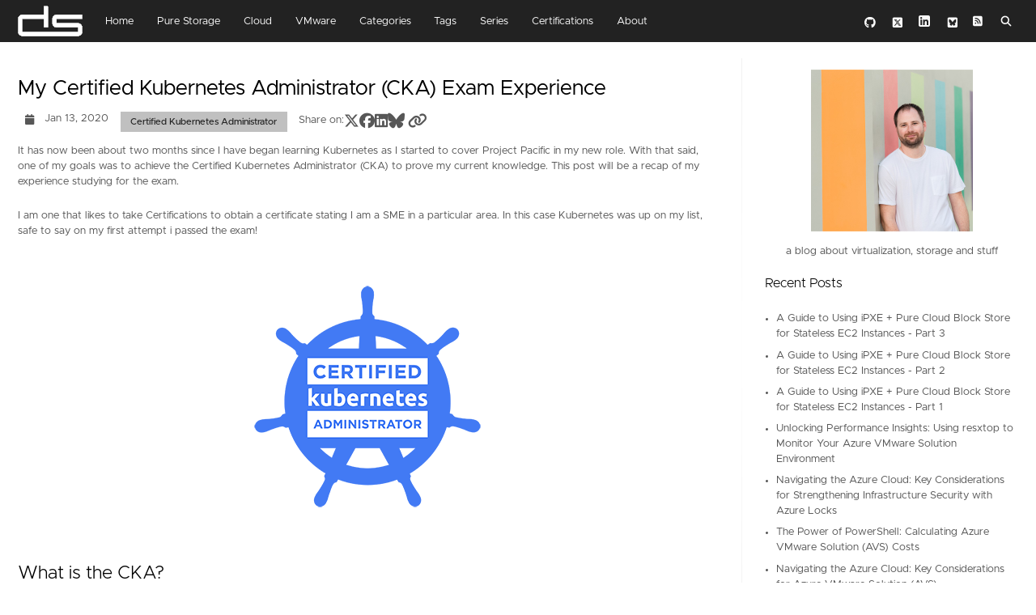

--- FILE ---
content_type: text/html; charset=utf-8
request_url: https://davidstamen.com/2020/01/13/my-certified-kubernetes-administrator-cka-exam-experience/
body_size: 10053
content:
<!doctype html><html lang=en data-figures class=page><head><title>My Certified Kubernetes Administrator (CKA) Exam Experience | davidstamen</title><meta charset=utf-8><meta name=generator content="Hugo 0.149.0"><meta name=viewport content='width=device-width,initial-scale=1,maximum-scale=1,user-scalable=no'><meta http-equiv=X-UA-Compatible content='IE=edge'><meta property="og:locale" content="en_US"><meta property="og:type" content="article"><meta name=description content="It has now been about two months since I have began learning Kubernetes as I started to cover Project Pacific in my new role. With that said, one of my goals …"><meta name=twitter:card content="summary"><meta name=twitter:creator content="@davidstamen"><meta name=twitter:title content="My Certified Kubernetes Administrator (CKA) Exam Experience"><meta property="og:url" content="https://davidstamen.com/2020/01/13/my-certified-kubernetes-administrator-cka-exam-experience/"><meta property="og:title" content="My Certified Kubernetes Administrator (CKA) Exam Experience"><meta property="og:description" content="It has now been about two months since I have began learning Kubernetes as I started to cover Project Pacific in my new role. With that said, one of my goals …"><meta property="og:image" content="https://davidstamen.com/images/logo.png"><meta name=twitter:card content="summary_large_image"><meta name=twitter:image content="https://davidstamen.com/images/cka.png"><meta name=twitter:title content="My Certified Kubernetes Administrator (CKA) Exam Experience"><meta name=twitter:description content="It has now been about two months since I have began learning Kubernetes as I started to cover Project Pacific in my new role. With that said, one of my goals was to achieve the Certified Kubernetes Administrator (CKA) to prove my current knowledge. This post will be a recap of my experience studying for the exam."><link rel=apple-touch-icon sizes=180x180 href=https://davidstamen.com/icons/apple-touch-icon.png><link rel=icon type=image/png sizes=32x32 href=https://davidstamen.com/icons/favicon-32x32.png><link rel=icon type=image/png sizes=16x16 href=https://davidstamen.com/icons/favicon-16x16.png><link rel=manifest href=https://davidstamen.com/icons/site.webmanifest><link rel=mask-icon href=https://davidstamen.com/icons/safari-pinned-tab.svg color=#002538><meta name=msapplication-TileColor content="#002538"><meta name=theme-color content="#002538"><link rel=canonical href=https://davidstamen.com/2020/01/13/my-certified-kubernetes-administrator-cka-exam-experience/><link rel=stylesheet href=https://cdnjs.cloudflare.com/ajax/libs/font-awesome/6.5.2/css/all.min.css><link rel=preload href=https://davidstamen.com/css/styles.c6cc22245fdb3b558c839869ac5a1fca9abbec2ccdb22c9d023643c96c45cfd691fa11b0458bbd654087d1c6874df5ff18ea7b27e3a76ee9aaf4cb4175e7b7ba.css as=style><link rel=preload href=https://davidstamen.com/js/bundle.min.e579629b0594dfed4038828f6b719251a5a0719c61c4aa75312dfb440669173e9c685eaa03c20af61c2a26fd2a10fcae264670aea67a01d1988acf67f33623f4.js as=script><link rel=stylesheet href=https://davidstamen.com/css/styles.c6cc22245fdb3b558c839869ac5a1fca9abbec2ccdb22c9d023643c96c45cfd691fa11b0458bbd654087d1c6874df5ff18ea7b27e3a76ee9aaf4cb4175e7b7ba.css></head><body data-code=7 data-lines=false id=documentTop><header class=nav_header><nav class=nav><a href=https://davidstamen.com/ class='nav_brand nav_item'><img src=https://davidstamen.com/images/logo2.png class=logo><div class=nav_close><div><svg class="icon"><use xlink:href="#open-menu"/></svg>
<svg class="icon"><use xlink:href="#closeme"/></svg></div></div></a><div class='nav_body nav_body_left'><div class=nav_parent><a href=https://davidstamen.com/ class=nav_item>Home</a></div><div class=nav_parent><a href=https://davidstamen.com/categories/pure-storage/ class=nav_item>Pure Storage</a></div><div class=nav_parent><a href=https://davidstamen.com/categories/cloud/ class=nav_item>Cloud</a></div><div class=nav_parent><a href=https://davidstamen.com/categories/vmware/ class=nav_item>VMware</a></div><div class=nav_parent><a href=https://davidstamen.com/categories/ class=nav_item>Categories</a></div><div class=nav_parent><a href=https://davidstamen.com/tags/ class=nav_item>Tags</a></div><div class=nav_parent><a href=https://davidstamen.com/series/ class=nav_item>Series</a></div><div class=nav_parent><a href='https://www.credly.com/users/davidstamen/badges?sort=-state_updated_at&amp;page=1' class=nav_item>Certifications</a></div><div class=nav_parent><a href=https://davidstamen.com/about/ class=nav_item>About</a></div><div class=follow><a href=https://github.com/dstamen><svg class="icon"><use xlink:href="#github"/></svg>
</a><a href=https://twitter.com/davidstamen><svg class="icon"><use xlink:href="#x"/></svg>
</a><a href=https://www.linkedin.com/in/davidstamen><svg class="icon"><use xlink:href="#linkedin"/></svg>
</a><a href=https://bsky.app/profile/davidstamen.bsky.social><svg class="icon"><use xlink:href="#bluesky"/></svg>
</a><a href=https://davidstamen.com/index.xml><svg class="icon"><use xlink:href="#rss"/></svg>
</a><a href=/search><svg class="icon"><use xlink:href="#search"/></svg></a></div></div></nav></header><main><div class='grid-inverse wrap content'><article class=post_content><h1 class=post_title>My Certified Kubernetes Administrator (CKA) Exam Experience</h1><div class=post_meta><i class="fa fa-calendar"></i>
<span class=post_date>Jan 13, 2020</span>
<a href=https://davidstamen.com/tags/certified-kubernetes-administrator class='post_tag button button_translucent'>Certified Kubernetes Administrator</a></div><style>.post_share{align-items:center;gap:10px}.post_share a{text-decoration:none;color:inherit}.post_share a i{font-size:1.3rem;vertical-align:middle}</style><div class=post_share>Share on:
<a href="https://twitter.com/intent/tweet?text=My%20Certified%20Kubernetes%20Administrator%20%28CKA%29%20Exam%20Experience&url=https%3a%2f%2fdavidstamen.com%2f2020%2f01%2f13%2fmy-certified-kubernetes-administrator-cka-exam-experience%2f&tw_p=tweetbutton" class=x title="Share on X" target=_blank rel=nofollow><i class="fa-brands fa-x-twitter"></i>
</a><a href="https://www.facebook.com/sharer.php?u=https%3a%2f%2fdavidstamen.com%2f2020%2f01%2f13%2fmy-certified-kubernetes-administrator-cka-exam-experience%2f&t=My%20Certified%20Kubernetes%20Administrator%20%28CKA%29%20Exam%20Experience" class=facebook title="Share on Facebook" target=_blank rel=nofollow><i class="fa-brands fa-facebook"></i>
</a><a href="https://www.linkedin.com/shareArticle?mini=true&url=https%3a%2f%2fdavidstamen.com%2f2020%2f01%2f13%2fmy-certified-kubernetes-administrator-cka-exam-experience%2f &title=My%20Certified%20Kubernetes%20Administrator%20%28CKA%29%20Exam%20Experience &summary=%26lt%3bp%26gt%3bIt%20has%20now%20been%20about%20two%20months%20since%20I%20have%20began%20learning%20Kubernetes%20as%20I%20started%20to%20cover%20Project%20Pacific%20in%20my%20new%20role.%20With%20that%20said%2c%20one%20of%20my%20goals%20was%20to%20achieve%20the%20Certified%20Kubernetes%20Administrator%20%28CKA%29%20to%20prove%20%20my%20current%20knowledge.%20This%20post%20will%20be%20a%20recap%20of%20my%20experience%20studying%20for%20the%20exam.%26lt%3b%2fp%26gt%3b&source=LinkedIn" title="Share on LinkedIn" target=_blank rel=nofollow><i class="fa-brands fa-linkedin"></i>
</a><a href="https://bsky.app/intent/compose?text=My%20Certified%20Kubernetes%20Administrator%20%28CKA%29%20Exam%20Experience&url=https%3a%2f%2fdavidstamen.com%2f2020%2f01%2f13%2fmy-certified-kubernetes-administrator-cka-exam-experience%2f" class=bluesky title="Share on Bluesky" target=_blank rel=nofollow><i class="fa-brands fa-bluesky"></i>
</a><a href=https://davidstamen.com/2020/01/13/my-certified-kubernetes-administrator-cka-exam-experience/ title="Copy Link" class="link link_yank"><i class="fa fa-link"></i></a></div><p>It has now been about two months since I have began learning Kubernetes as I started to cover Project Pacific in my new role. With that said, one of my goals was to achieve the Certified Kubernetes Administrator (CKA) to prove my current knowledge. This post will be a recap of my experience studying for the exam.</p><p>I am one that likes to take Certifications to obtain a certificate stating I am a SME in a particular area. In this case Kubernetes was up on my list, safe to say on my first attempt i passed the exam!</p><script src=https://cdn.jsdelivr.net/npm/jquery@3.5.1/dist/jquery.min.js type="e007687a1ddfae7cc745927b-text/javascript"></script><link rel=stylesheet href=https://cdn.jsdelivr.net/gh/fancyapps/fancybox@3.5.7/dist/jquery.fancybox.min.css><script src=https://cdn.jsdelivr.net/gh/fancyapps/fancybox@3.5.7/dist/jquery.fancybox.min.js type="e007687a1ddfae7cc745927b-text/javascript"></script><div style=max-width:80%;width:fit-content;margin:auto;padding:1.5em><a data-fancybox=gallery href=/images/cka.png data-caption=cka-logo><img width=100% src=/images/cka.png></a></div><h2 id=what-is-the-cka>What is the CKA?</h2><p>According to CNCF.io the <a href=https://www.cncf.io/certification/cka/>Certified Kubernetes Administrator (CKA)</a> program was created by the Cloud Native Computing Foundation, in collaboration with The Linux Foundation, to help develop the Kubernetes ecosystem. As one of the highest velocity open source projects, Kubernetes use is exploding. The exam is 3 hours long and to pass you must achieve a score of 74%.</p><p>This is the first level certificate for Kubernetes, the next level is the <a href=https://www.cncf.io/certification/ckad/>Certified Kubernetes Application Developer (CKAD)</a>, but ill save that one for later.</p><h2 id=what-was-the-exam-like>What was the exam like?</h2><p>Taking the CKA exam was different than what I&rsquo;m use to. Im use to traveling to a testing center which happens to be no where near me and taking the exam in an environment that I have no control over. The CKA and CKAD exams are taken in the comfort of your own home. The requirements are you must have your own computer that can run chrome or chromium browser, have reliable internet and a webcam and microphone. Your working surface must be clean and have nothing around that can help. In my case I had to use my webcam to pan around the room showing there was nothing on the walls, on my desk or behind my monitor. I even had to remove the pen holder from my desk which I find a little strange, but it was ok. Luckily you are also able to keep a drink on your desk, but it must be a clear liquid in a clear glass or unlabelled bottle. All of these things are documented in the <a href=https://www.cncf.io/certification/cka/faq/>CKA FAQ</a></p><h2 id=how-did-i-prepare>How did I prepare?</h2><p>Well, up until about 2 months ago I had little to no experience with Kubernetes. Based on feedback from others i started with <a href=https://www.pluralsight.com/courses/getting-started-kubernetes>Nigel Poultons Getting Started with Kubernetes course.</a> This course was able to prepare me with everything I needed to know about Kubernetes and set very great groundwork. Once I was ready to start to study for the CKA I was referred to another great course from Mumshad Mannambeth who I ironically met at KubeCon:San Diego and explained Project Pacific! He has a series on <a href=https://kodekloud.com/courses/enrolled/675080>KodeKloud</a> and <a href=https://www.udemy.com/course/certified-kubernetes-administrator-with-practice-tests/>Udemy</a>. Both exams include a video series as well as a lab that can be used to study based on practice questions.</p><h2 id=exam-tips>Exam Tips</h2><p>The CKA is an exam that is kind of an open book test. You are allowed to have a single tab open to anything in the <a href=https://kubernetes.io>*.kubernetes.io</a> or <a href=https://github.com/kubernetes/>github.com/kubernetes</a>. This means not having to worry about YAML file structure or those commands that you can easily lookup. Kubernetes.io has a great search function but sometimes its easy to create bookmarks especially when the CKA Handbook provides you with the topics that will be on the exam.</p><p>The one item I think that can save the most time is enabling auto completion of kubectl commands, you can learn a really long complicated command and try to memorize it, or bookmark the <a href=https://kubernetes.io/docs/reference/kubectl/cheatsheet/>kubectl cheatsheet</a> which has that command and more!</p><p>To pass the exam, you must score a minimum of a 74%. The exam is 24 questions and each one has the weight of the question listed. Using the in-test notepad I recommend writing down the number to each question the weight and whether you think you got it correct or not, this helps you know when you might&rsquo;ve achieved a passing score.</p><h2 id=conclusion>Conclusion</h2><p>All in all I was very satisfied in the exam quality and questions. I didn&rsquo;t feel that the questions were too easy or too hard. The exam lasts for 3 hours and for the first time I actually utilized the full 3 hours and didn&rsquo;t finish everything 100%. If you follow some of the tips in preparation you should be well prepared when you are ready!</p><p>Have any other tips? Leave them in the comments for others.</p><div id=disqus_thread></div><script type="e007687a1ddfae7cc745927b-text/javascript">(function(){if(window.location.hostname=="localhost")return;var t,e=document.createElement("script");e.type="text/javascript",e.async=!0,t="davidstamen",e.src="//"+t+".disqus.com/embed.js",(document.getElementsByTagName("head")[0]||document.getElementsByTagName("body")[0]).appendChild(e)})()</script><noscript>Please enable JavaScript to view the <a href=http://disqus.com/?ref_noscript>comments powered by Disqus.</a></noscript><a href=http://disqus.com/ class=dsq-brlink>comments powered by <span class=logo-disqus>Disqus</span></a></article><aside class=sidebar><section class=sidebar_inner><center><img src=/images/me6.png align=center width=200 height=200></center><div><center>a blog about virtualization, storage and stuff</center></div><h4 class=mt-4>Recent Posts</h4><ul class=flex-column><li><a href=https://davidstamen.com/2025/08/11/a-guide-to-using-ipxe--pure-cloud-block-store-for-stateless-ec2-instances-part-3/ class=nav-link>A Guide to Using iPXE + Pure Cloud Block Store for Stateless EC2 Instances - Part 3</a></li><li><a href=https://davidstamen.com/2025/08/08/a-guide-to-using-ipxe--pure-cloud-block-store-for-stateless-ec2-instances-part-2/ class=nav-link>A Guide to Using iPXE + Pure Cloud Block Store for Stateless EC2 Instances - Part 2</a></li><li><a href=https://davidstamen.com/2025/08/07/a-guide-to-using-ipxe--pure-cloud-block-store-for-stateless-ec2-instances-part-1/ class=nav-link>A Guide to Using iPXE + Pure Cloud Block Store for Stateless EC2 Instances - Part 1</a></li><li><a href=https://davidstamen.com/2024/07/03/unlocking-performance-insights-using-resxtop-to-monitor-your-azure-vmware-solution-environment/ class=nav-link>Unlocking Performance Insights: Using resxtop to Monitor Your Azure VMware Solution Environment</a></li><li><a href=https://davidstamen.com/2023/08/28/navigating-the-azure-cloud-key-considerations-for-strengthening-infrastructure-security-with-azure-locks/ class=nav-link>Navigating the Azure Cloud: Key Considerations for Strengthening Infrastructure Security with Azure Locks</a></li><li><a href=https://davidstamen.com/2023/08/21/the-power-of-powershell-calculating-azure-vmware-solution-avs-costs/ class=nav-link>The Power of PowerShell: Calculating Azure VMware Solution (AVS) Costs</a></li><li><a href=https://davidstamen.com/2023/08/16/navigating-the-azure-cloud-key-considerations-for-azure-vmware-solution-avs/ class=nav-link>Navigating the Azure Cloud: Key Considerations for Azure VMware Solution (AVS)</a></li><li><a href=https://davidstamen.com/2023/08/15/navigating-the-azure-cloud-key-considerations-for-harnessing-dns-with-azure-private-endpoints/ class=nav-link>Navigating the Azure Cloud: Key Considerations for Harnessing DNS with Azure Private Endpoints</a></li></ul></section></aside></div></main><svg width="0" height="0" class="hidden"><svg id="linkedin" viewBox="0 0 448 512"><path d="M64 32C28.7 32 0 60.7.0 96V416c0 35.3 28.7 64 64 64h320c35.3.0 64-28.7 64-64V96c0-35.3-28.7-64-64-64H64zm5 170.2h66.5V416H69V202.2zm71.7-67.7a38.5 38.5.0 11-77 0 38.5 38.5.0 1177 0zM317.9 416V312c0-24.8-.5-56.7-34.5-56.7-34.6.0-39.9 27-39.9 54.9V416h-66.4V202.2h63.7v29.2h.9c8.9-16.8 30.6-34.5 62.9-34.5 67.2.0 79.7 44.3 79.7 101.9V416h-66.4z"/></svg>
<svg id="github" viewBox="0 0 576 512"><path d="M237.9 461.4C237.9 463.4 235.6 465 232.7 465 229.4 465.3 227.1 463.7 227.1 461.4 227.1 459.4 229.4 457.8 232.3 457.8 235.3 457.5 237.9 459.1 237.9 461.4zm-31.1-4.5C206.1 458.9 208.1 461.2 211.1 461.8 213.7 462.8 216.7 461.8 217.3 459.8 217.9 457.8 216 455.5 213 454.6 210.4 453.9 207.5 454.9 206.8 456.9zM251 455.2C248.1 455.9 246.1 457.8 246.4 460.1 246.7 462.1 249.3 463.4 252.3 462.7 255.2 462 257.2 460.1 256.9 458.1 256.6 456.2 253.9 454.9 251 455.2zM316.8 72C178.1 72 72 177.3 72 316c0 110.9 69.8 205.8 169.5 239.2C254.3 557.5 258.8 549.6 258.8 543.1 258.8 536.9 258.5 502.7 258.5 481.7c0 0-70 15-84.7-29.8.0.0-11.4-29.1-27.8-36.6C146 415.3 123.1 399.6 147.6 399.9c0 0 24.9 2 38.6 25.8 21.9 38.6 58.6 27.5 72.9 20.9C261.4 430.6 267.9 419.5 275.1 412.9 219.2 406.7 162.8 398.6 162.8 302.4 162.8 274.9 170.4 261.1 186.4 243.5 183.8 237 175.3 210.2 189 175.6c20.9-6.5 69 27 69 27C278 197 299.5 194.1 320.8 194.1S363.6 197 383.6 202.6c0 0 48.1-33.6 69-27C466.3 210.3 457.8 237 455.2 243.5c16 17.7 25.8 31.5 25.8 58.9.0 96.5-58.9 104.2-114.8 110.5C375.4 420.8 383.2 435.8 383.2 459.3 383.2 493 382.9 534.7 382.9 542.9 382.9 549.4 387.5 557.3 400.2 555 500.2 521.8 568 426.9 568 316 568 177.3 455.5 72 316.8 72zM169.2 416.9C167.9 417.9 168.2 420.2 169.9 422.1 171.5 423.7 173.8 424.4 175.1 423.1 176.4 422.1 176.1 419.8 174.4 417.9 172.8 416.3 170.5 415.6 169.2 416.9zM158.4 408.8C157.7 410.1 158.7 411.7 160.7 412.7 162.3 413.7 164.3 413.4 165 412 165.7 410.7 164.7 409.1 162.7 408.1 160.7 407.5 159.1 407.8 158.4 408.8zm32.4 35.6C189.2 445.7 189.8 448.7 192.1 450.6 194.4 452.9 197.3 453.2 198.6 451.6 199.9 450.3 199.3 447.3 197.3 445.4 195.1 443.1 192.1 442.8 190.8 444.4zm-11.4-14.7C177.8 430.7 177.8 433.3 179.4 435.6 181 437.9 183.7 438.9 185 437.9 186.6 436.6 186.6 434 185 431.7 183.6 429.4 181 428.4 179.4 429.7z"/></svg>
<svg id="facebook" viewBox="0 0 576 512"><path d="M160 96c-35.3.0-64 28.7-64 64V480c0 35.3 28.7 64 64 64h98.2V398.2H205.4V320h52.8V286.3c0-87.1 39.4-127.5 125-127.5C399.4 158.8 427.4 162 438.9 165.2V236C432.9 235.4 422.4 235 409.3 235c-42 0-58.2 15.9-58.2 57.2V320h83.6l-14.4 78.2H351V544H480c35.3.0 64-28.7 64-64V160c0-35.3-28.7-64-64-64H160z"/></svg>
<svg id="bluesky" viewBox="0 0 576 512"><path d="M160 96c-35.3.0-64 28.7-64 64V480c0 35.3 28.7 64 64 64H480c35.3.0 64-28.7 64-64V160c0-35.3-28.7-64-64-64H160zM320 311.4c14.5-30 54-85.8 90.7-113.3 26.5-19.9 69.3-35.2 69.3 13.7C480 221.6 474.4 293.9 471.1 305.6c-11.4 40.8-53 51.2-90 44.9 64.7 11 81.2 47.5 45.6 84-67.5 69.3-97-17.4-104.6-39.6L321.8 394C320.9 391.4 320.4 389.9 320 389.9S319.1 391.4 318.2 394C318.1 394.3 318 394.6 317.9 394.9 310.3 417.1 280.8 503.7 213.3 434.5c-35.5-36.5-19.1-73 45.6-84C221.9 356.8 180.3 346.4 168.9 305.6 165.6 293.9 160 221.6 160 211.8c0-48.9 42.9-33.5 69.3-13.7 36.7 27.5 76.2 83.4 90.7 113.3z"/></svg>
<svg id="yank" viewBox="0 0 576 512"><path d="M451.5 160c-16.6.0-32.7 4.5-46.8 12.7-15.8-16-34.2-29.4-54.5-39.5 28.2-24 64.1-37.2 101.3-37.2C537.9 96 608 166 608 252.5c0 41.5-16.5 81.3-45.8 110.6l-71.1 71.1C461.8 463.5 422 480 380.5 480 294.1 480 224 410 224 323.5 224 322 224 320.5 224.1 319c.5-17.7 15.2-31.6 32.9-31.1s31.6 15.2 31.1 32.9C288.1 321.7 288.1 322.6 288.1 323.4c0 51.1 41.4 92.5 92.5 92.5C405.1 415.9 428.6 406.2 446 388.8l71.1-71.1c17.3-17.3 27.1-40.9 27.1-65.4C544.2 201.2 502.8 159.8 451.7 159.8zM307.2 237.3C305.3 236.5 303.4 235.4 301.7 234.2c-12.6-6.5-27-10.2-42.1-10.2C235.1 224 211.6 233.7 194.2 251.1l-71.1 71.1C105.8 339.5 96 363.1 96 387.6c0 51.1 41.4 92.5 92.5 92.5C205 480.1 221.1 475.7 235.2 467.5c15.8 16 34.2 29.4 54.6 39.5-28.2 23.9-64 37.2-101.3 37.2C102.1 544.2 32 474.2 32 387.7c0-41.5 16.5-81.3 45.8-110.6L148.9 206c29.3-29.3 69.1-45.8 110.6-45.8 86.6.0 156.5 70.6 156.5 156.9C416 318.4 416 319.7 416 321 415.6 338.7 400.9 352.6 383.2 352.2 365.5 351.8 351.6 337.1 352 319.4 352 318.6 352 317.9 352 317.1c0-33.7-18-63.3-44.8-79.6z"/></svg>
<svg id="rss" viewBox="0 0 576 512"><path d="M64 32C28.7 32 0 60.7.0 96V416c0 35.3 28.7 64 64 64h320c35.3.0 64-28.7 64-64V96c0-35.3-28.7-64-64-64H64zM96 136c0-13.3 10.7-24 24-24 137 0 248 111 248 248 0 13.3-10.7 24-24 24s-24-10.7-24-24c0-110.5-89.5-2e2-2e2-2e2-13.3.0-24-10.7-24-24zm0 96c0-13.3 10.7-24 24-24 83.9.0 152 68.1 152 152 0 13.3-10.7 24-24 24s-24-10.7-24-24c0-57.4-46.6-104-104-104-13.3.0-24-10.7-24-24zm0 120a32 32 0 1164 0 32 32 0 11-64 0z"/></svg>
<svg id="calendar" viewBox="0 0 640 640"><path d="M224 64c17.7.0 32 14.3 32 32v32H384V96c0-17.7 14.3-32 32-32s32 14.3 32 32v32h32c35.3.0 64 28.7 64 64V480c0 35.3-28.7 64-64 64H160c-35.3.0-64-28.7-64-64V192c0-35.3 28.7-64 64-64h32V96c0-17.7 14.3-32 32-32zM160 304v32C160 344.8 167.2 352 176 352h32C216.8 352 224 344.8 224 336V304C224 295.2 216.8 288 208 288H176C167.2 288 160 295.2 160 304zm128 0v32C288 344.8 295.2 352 304 352h32C344.8 352 352 344.8 352 336V304C352 295.2 344.8 288 336 288H304C295.2 288 288 295.2 288 304zm144-16C423.2 288 416 295.2 416 304v32C416 344.8 423.2 352 432 352h32C472.8 352 480 344.8 480 336V304C480 295.2 472.8 288 464 288H432zM160 432v32C160 472.8 167.2 480 176 480h32C216.8 480 224 472.8 224 464V432C224 423.2 216.8 416 208 416H176C167.2 416 160 423.2 160 432zm144-16C295.2 416 288 423.2 288 432v32C288 472.8 295.2 480 304 480h32C344.8 480 352 472.8 352 464V432C352 423.2 344.8 416 336 416H304zm112 16v32C416 472.8 423.2 480 432 480h32C472.8 480 480 472.8 480 464V432C480 423.2 472.8 416 464 416H432C423.2 416 416 423.2 416 432z"/></svg>
<svg id="x" viewBox="0 0 576 512"><path d="M160 96c-35.3.0-64 28.7-64 64V480c0 35.3 28.7 64 64 64H480c35.3.0 64-28.7 64-64V160c0-35.3-28.7-64-64-64H160zm297.1 84L353.3 298.6 475.4 460H379.8L305 362.1 219.3 460H171.8l111-126.9L165.7 180h98l67.7 89.5L409.6 180h47.5zM419.3 431.6 249.4 206.9H221.1L392.9 431.6h26.4z"/></svg>
<svg id="search" viewBox="0 0 640 640"><path d="M480 272c0 45.9-14.9 88.3-40 122.7L566.6 521.4C579.1 533.9 579.1 554.2 566.6 566.7S533.8 579.2 521.3 566.7L394.7 440c-34.4 25.1-76.8 40-122.7 40-114.9.0-208-93.1-208-208C64 157.1 157.1 64 272 64s208 93.1 208 208zM272 416c79.5.0 144-64.5 144-144S351.5 128 272 128 128 192.5 128 272s64.5 144 144 144z"/></svg>
<symbol aria-hidden=true xmlns=http://www.w3.org/2000/svg viewbox="0 0 512 512" id=mail><path d="M502.3 190.8c3.9-3.1 9.7-.2 9.7 4.7V400c0 26.5-21.5 48-48 48H48c-26.5 0-48-21.5-48-48V195.6c0-5 5.7-7.8 9.7-4.7 22.4 17.4 52.1 39.5 154.1 113.6 21.1 15.4 56.7 47.8 92.2 47.6 35.7.3 72-32.8 92.3-47.6 102-74.1 131.6-96.3 154-113.7zM256 320c23.2.4 56.6-29.2 73.4-41.4 132.7-96.3 142.8-104.7 173.4-128.7 5.8-4.5 9.2-11.5 9.2-18.9v-19c0-26.5-21.5-48-48-48H48C21.5 64 0 85.5 0 112v19c0 7.4 3.4 14.3 9.2 18.9 30.6 23.9 40.7 32.4 173.4 128.7 16.8 12.2 50.2 41.8 73.4 41.4z"></path></symbol><symbol xmlns=http://www.w3.org/2000/svg viewbox="0 0 612 612" id=arrow><path d="M604.501 440.509L325.398 134.956c-5.331-5.357-12.423-7.627-19.386-7.27-6.989-.357-14.056 1.913-19.387 7.27L7.499 440.509c-9.999 10.024-9.999 26.298 0 36.323s26.223 10.024 36.222 0l262.293-287.164L568.28 476.832c9.999 10.024 26.222 10.024 36.221 0 9.999-10.023 9.999-26.298 0-36.323z"></path></symbol><symbol viewbox="0 0 512 512" xmlns=http://www.w3.org/2000/svg id=carly><path d="M504.971 239.029L448 182.059V84c0-46.317-37.682-84-84-84h-44c-13.255 0-24 10.745-24 24s10.745 24 24 24h44c19.851 0 36 16.149 36 36v108c0 6.365 2.529 12.47 7.029 16.971L454.059 256l-47.029 47.029A24.002 24.002 0 0 0 400 320v108c0 19.851-16.149 36-36 36h-44c-13.255 0-24 10.745-24 24s10.745 24 24 24h44c46.318 0 84-37.683 84-84v-98.059l56.971-56.971c9.372-9.372 9.372-24.568 0-33.941zM112 192V84c0-19.851 16.149-36 36-36h44c13.255 0 24-10.745 24-24S205.255 0 192 0h-44c-46.318 0-84 37.683-84 84v98.059l-56.971 56.97c-9.373 9.373-9.373 24.568 0 33.941L64 329.941V428c0 46.317 37.682 84 84 84h44c13.255 0 24-10.745 24-24s-10.745-24-24-24h-44c-19.851 0-36-16.149-36-36V320c0-6.365-2.529-12.47-7.029-16.971L57.941 256l47.029-47.029A24.002 24.002 0 0 0 112 192z"></path></symbol><symbol xmlns=http://www.w3.org/2000/svg viewbox="0 0 512 512" id=copy><path d="M366.345 406.069H66.207c-9.751 0-17.655-7.904-17.655-17.655V17.655C48.552 7.904 56.456 0 66.207 0h300.138C376.096 0 384 7.904 384 17.655v370.759c0 9.751-7.904 17.655-17.655 17.655z" fill=#f1f4fb></path><path d="M384 388.414v-76.992c-.907.322-1.869.494-2.751.882-6.307-6.593-14.733-11.025-24.111-11.964a40.49 40.49 0 0 0-8.448.039v-92.93c0-21.903-17.82-39.723-39.723-39.724a40.5 40.5 0 0 0-4.036.202c-20.012 2.004-35.689 19.916-35.689 40.781v101.773l-21.581 21.581c-15.241 15.241-21.393 36.866-16.456 57.847l3.802 16.16h131.338c9.75 0 17.655-7.905 17.655-17.655z" fill=#d5dced></path><circle cx=128 cy=105.931 r=26.483 fill=#b4e66e></circle><circle cx=128 cy=203.034 r=26.483 fill=#dae169></circle><circle cx=128 cy=300.138 r=26.483 fill=#ffdc64></circle><path d="M331.034 229.517H189.793c-4.879 0-8.828-3.953-8.828-8.828s3.948-8.828 8.828-8.828h141.241c4.879 0 8.828 3.953 8.828 8.828s-3.948 8.828-8.828 8.828z" fill=#7f8499></path><path d="M295.724 194.207H189.793a8.826 8.826 0 0 1-8.828-8.828 8.826 8.826 0 0 1 8.828-8.828h105.931a8.826 8.826 0 0 1 8.828 8.828 8.826 8.826 0 0 1-8.828 8.828z" fill=#5b5d6e></path><path d="M331.034 326.621H189.793c-4.879 0-8.828-3.953-8.828-8.828s3.948-8.828 8.828-8.828h141.241c4.879 0 8.828 3.953 8.828 8.828s-3.948 8.828-8.828 8.828z" fill=#7f8499></path><path d="M295.724 291.31H189.793c-4.879 0-8.828-3.953-8.828-8.828s3.948-8.828 8.828-8.828h105.931c4.879 0 8.828 3.953 8.828 8.828s-3.948 8.828-8.828 8.828z" fill=#5b5d6e></path><path d="M331.034 132.414H189.793a8.826 8.826 0 0 1-8.828-8.828 8.826 8.826 0 0 1 8.828-8.828h141.241a8.826 8.826 0 0 1 8.828 8.828 8.826 8.826 0 0 1-8.828 8.828z" fill=#7f8499></path><path d="M295.724 97.103H189.793a8.826 8.826 0 0 1-8.828-8.828 8.826 8.826 0 0 1 8.828-8.828h105.931a8.826 8.826 0 0 1 8.828 8.828 8.825 8.825 0 0 1-8.828 8.828z" fill=#5b5d6e></path><path d="M443.656 335.563c-13.21-1.323-24.345 9.015-24.345 21.954v-7.569c0-11.544-8.306-22.063-19.794-23.213-13.209-1.323-24.344 9.015-24.344 21.954v-7.569c0-11.544-8.306-22.063-19.794-23.213-13.209-1.323-24.344 9.015-24.344 21.954V207.448c0-12.939-11.135-23.277-24.345-21.954-11.486 1.15-19.793 11.669-19.793 23.213v109.086l-26.752 26.752a44.14 44.14 0 0 0-11.754 41.32l18.47 78.495c6.567 27.913 31.475 47.64 60.15 47.64h74.645c34.127 0 61.793-27.666 61.793-61.793v-91.431c-.001-11.544-8.306-22.063-19.793-23.213z" fill=#f0c087></path><path d="M339.862 361.377a8.829 8.829 0 0 0 8.828-8.828v-34.194c-10.052 2.061-17.655 10.844-17.655 21.506v12.687a8.827 8.827 0 0 0 8.827 8.829zM384 370.205a8.829 8.829 0 0 0 8.828-8.828v-34.194c-10.052 2.061-17.655 10.844-17.655 21.506v12.687a8.827 8.827 0 0 0 8.827 8.829zm44.138 8.827a8.829 8.829 0 0 0 8.828-8.828V336.01c-10.052 2.061-17.655 10.844-17.655 21.506v12.687a8.827 8.827 0 0 0 8.827 8.829zM288.885 464.36l-20.467-86.985a28.482 28.482 0 0 1 7.585-26.663l10.893-10.894v22.113a8.829 8.829 0 0 0 17.656 0V185.933c-10.344 2.173-17.655 11.972-17.655 22.773v109.087l-26.752 26.752a44.14 44.14 0 0 0-11.754 41.32l18.47 78.495c6.567 27.913 31.475 47.64 60.15 47.64h22.026c-28.677 0-53.584-19.727-60.152-47.64z" fill=#e6af78></path></symbol><symbol xmlns=http://www.w3.org/2000/svg viewbox="0 0 512.001 512.001" id=closeme><path d="M284.286 256.002L506.143 34.144c7.811-7.811 7.811-20.475 0-28.285-7.811-7.81-20.475-7.811-28.285 0L256 227.717 34.143 5.859c-7.811-7.811-20.475-7.811-28.285 0-7.81 7.811-7.811 20.475 0 28.285l221.857 221.857L5.858 477.859c-7.811 7.811-7.811 20.475 0 28.285a19.938 19.938 0 0 0 14.143 5.857 19.94 19.94 0 0 0 14.143-5.857L256 284.287l221.857 221.857c3.905 3.905 9.024 5.857 14.143 5.857s10.237-1.952 14.143-5.857c7.811-7.811 7.811-20.475 0-28.285L284.286 256.002z"></path></symbol><symbol xmlns=http://www.w3.org/2000/svg viewbox="0 0 512 512" id=open-menu><path d="M492 236H20c-11.046 0-20 8.954-20 20s8.954 20 20 20h472c11.046 0 20-8.954 20-20s-8.954-20-20-20zm0-160H20C8.954 76 0 84.954 0 96s8.954 20 20 20h472c11.046 0 20-8.954 20-20s-8.954-20-20-20zm0 320H20c-11.046 0-20 8.954-20 20s8.954 20 20 20h472c11.046 0 20-8.954 20-20s-8.954-20-20-20z"></path></symbol></svg><footer class=footer><div class='footer_inner wrap pale'><p class='icon icon_2 transparent'><p>Copyright &copy;&nbsp;<span class=year></span>&nbsp;DAVIDSTAMEN. All Rights Reserved.&nbsp;&nbsp;&nbsp;&nbsp;&nbsp;&nbsp;<a href=https://davidstamen.com/privacy>Privacy Policy</a></p></div></footer><script src=https://davidstamen.com/js/bundle.min.e579629b0594dfed4038828f6b719251a5a0719c61c4aa75312dfb440669173e9c685eaa03c20af61c2a26fd2a10fcae264670aea67a01d1988acf67f33623f4.js type="e007687a1ddfae7cc745927b-text/javascript"></script><foreignObject><script src="/cdn-cgi/scripts/7d0fa10a/cloudflare-static/rocket-loader.min.js" data-cf-settings="e007687a1ddfae7cc745927b-|49" defer></script></foreignObject><script defer src="https://static.cloudflareinsights.com/beacon.min.js/vcd15cbe7772f49c399c6a5babf22c1241717689176015" integrity="sha512-ZpsOmlRQV6y907TI0dKBHq9Md29nnaEIPlkf84rnaERnq6zvWvPUqr2ft8M1aS28oN72PdrCzSjY4U6VaAw1EQ==" data-cf-beacon='{"version":"2024.11.0","token":"adc5f2d3a01748c4938f486b774a5683","r":1,"server_timing":{"name":{"cfCacheStatus":true,"cfEdge":true,"cfExtPri":true,"cfL4":true,"cfOrigin":true,"cfSpeedBrain":true},"location_startswith":null}}' crossorigin="anonymous"></script>
</body></html>